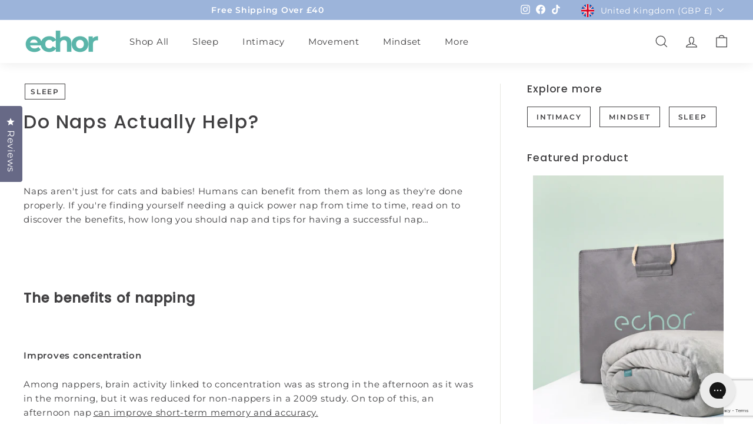

--- FILE ---
content_type: text/html; charset=utf-8
request_url: https://www.google.com/recaptcha/api2/anchor?ar=1&k=6LeTRAoeAAAAACKeCUlhSkXvVTIwv0_OgDTqgYsa&co=aHR0cHM6Ly9lY2hvci5jbzo0NDM.&hl=en&v=N67nZn4AqZkNcbeMu4prBgzg&size=invisible&anchor-ms=20000&execute-ms=30000&cb=uh7flbwarsey
body_size: 48481
content:
<!DOCTYPE HTML><html dir="ltr" lang="en"><head><meta http-equiv="Content-Type" content="text/html; charset=UTF-8">
<meta http-equiv="X-UA-Compatible" content="IE=edge">
<title>reCAPTCHA</title>
<style type="text/css">
/* cyrillic-ext */
@font-face {
  font-family: 'Roboto';
  font-style: normal;
  font-weight: 400;
  font-stretch: 100%;
  src: url(//fonts.gstatic.com/s/roboto/v48/KFO7CnqEu92Fr1ME7kSn66aGLdTylUAMa3GUBHMdazTgWw.woff2) format('woff2');
  unicode-range: U+0460-052F, U+1C80-1C8A, U+20B4, U+2DE0-2DFF, U+A640-A69F, U+FE2E-FE2F;
}
/* cyrillic */
@font-face {
  font-family: 'Roboto';
  font-style: normal;
  font-weight: 400;
  font-stretch: 100%;
  src: url(//fonts.gstatic.com/s/roboto/v48/KFO7CnqEu92Fr1ME7kSn66aGLdTylUAMa3iUBHMdazTgWw.woff2) format('woff2');
  unicode-range: U+0301, U+0400-045F, U+0490-0491, U+04B0-04B1, U+2116;
}
/* greek-ext */
@font-face {
  font-family: 'Roboto';
  font-style: normal;
  font-weight: 400;
  font-stretch: 100%;
  src: url(//fonts.gstatic.com/s/roboto/v48/KFO7CnqEu92Fr1ME7kSn66aGLdTylUAMa3CUBHMdazTgWw.woff2) format('woff2');
  unicode-range: U+1F00-1FFF;
}
/* greek */
@font-face {
  font-family: 'Roboto';
  font-style: normal;
  font-weight: 400;
  font-stretch: 100%;
  src: url(//fonts.gstatic.com/s/roboto/v48/KFO7CnqEu92Fr1ME7kSn66aGLdTylUAMa3-UBHMdazTgWw.woff2) format('woff2');
  unicode-range: U+0370-0377, U+037A-037F, U+0384-038A, U+038C, U+038E-03A1, U+03A3-03FF;
}
/* math */
@font-face {
  font-family: 'Roboto';
  font-style: normal;
  font-weight: 400;
  font-stretch: 100%;
  src: url(//fonts.gstatic.com/s/roboto/v48/KFO7CnqEu92Fr1ME7kSn66aGLdTylUAMawCUBHMdazTgWw.woff2) format('woff2');
  unicode-range: U+0302-0303, U+0305, U+0307-0308, U+0310, U+0312, U+0315, U+031A, U+0326-0327, U+032C, U+032F-0330, U+0332-0333, U+0338, U+033A, U+0346, U+034D, U+0391-03A1, U+03A3-03A9, U+03B1-03C9, U+03D1, U+03D5-03D6, U+03F0-03F1, U+03F4-03F5, U+2016-2017, U+2034-2038, U+203C, U+2040, U+2043, U+2047, U+2050, U+2057, U+205F, U+2070-2071, U+2074-208E, U+2090-209C, U+20D0-20DC, U+20E1, U+20E5-20EF, U+2100-2112, U+2114-2115, U+2117-2121, U+2123-214F, U+2190, U+2192, U+2194-21AE, U+21B0-21E5, U+21F1-21F2, U+21F4-2211, U+2213-2214, U+2216-22FF, U+2308-230B, U+2310, U+2319, U+231C-2321, U+2336-237A, U+237C, U+2395, U+239B-23B7, U+23D0, U+23DC-23E1, U+2474-2475, U+25AF, U+25B3, U+25B7, U+25BD, U+25C1, U+25CA, U+25CC, U+25FB, U+266D-266F, U+27C0-27FF, U+2900-2AFF, U+2B0E-2B11, U+2B30-2B4C, U+2BFE, U+3030, U+FF5B, U+FF5D, U+1D400-1D7FF, U+1EE00-1EEFF;
}
/* symbols */
@font-face {
  font-family: 'Roboto';
  font-style: normal;
  font-weight: 400;
  font-stretch: 100%;
  src: url(//fonts.gstatic.com/s/roboto/v48/KFO7CnqEu92Fr1ME7kSn66aGLdTylUAMaxKUBHMdazTgWw.woff2) format('woff2');
  unicode-range: U+0001-000C, U+000E-001F, U+007F-009F, U+20DD-20E0, U+20E2-20E4, U+2150-218F, U+2190, U+2192, U+2194-2199, U+21AF, U+21E6-21F0, U+21F3, U+2218-2219, U+2299, U+22C4-22C6, U+2300-243F, U+2440-244A, U+2460-24FF, U+25A0-27BF, U+2800-28FF, U+2921-2922, U+2981, U+29BF, U+29EB, U+2B00-2BFF, U+4DC0-4DFF, U+FFF9-FFFB, U+10140-1018E, U+10190-1019C, U+101A0, U+101D0-101FD, U+102E0-102FB, U+10E60-10E7E, U+1D2C0-1D2D3, U+1D2E0-1D37F, U+1F000-1F0FF, U+1F100-1F1AD, U+1F1E6-1F1FF, U+1F30D-1F30F, U+1F315, U+1F31C, U+1F31E, U+1F320-1F32C, U+1F336, U+1F378, U+1F37D, U+1F382, U+1F393-1F39F, U+1F3A7-1F3A8, U+1F3AC-1F3AF, U+1F3C2, U+1F3C4-1F3C6, U+1F3CA-1F3CE, U+1F3D4-1F3E0, U+1F3ED, U+1F3F1-1F3F3, U+1F3F5-1F3F7, U+1F408, U+1F415, U+1F41F, U+1F426, U+1F43F, U+1F441-1F442, U+1F444, U+1F446-1F449, U+1F44C-1F44E, U+1F453, U+1F46A, U+1F47D, U+1F4A3, U+1F4B0, U+1F4B3, U+1F4B9, U+1F4BB, U+1F4BF, U+1F4C8-1F4CB, U+1F4D6, U+1F4DA, U+1F4DF, U+1F4E3-1F4E6, U+1F4EA-1F4ED, U+1F4F7, U+1F4F9-1F4FB, U+1F4FD-1F4FE, U+1F503, U+1F507-1F50B, U+1F50D, U+1F512-1F513, U+1F53E-1F54A, U+1F54F-1F5FA, U+1F610, U+1F650-1F67F, U+1F687, U+1F68D, U+1F691, U+1F694, U+1F698, U+1F6AD, U+1F6B2, U+1F6B9-1F6BA, U+1F6BC, U+1F6C6-1F6CF, U+1F6D3-1F6D7, U+1F6E0-1F6EA, U+1F6F0-1F6F3, U+1F6F7-1F6FC, U+1F700-1F7FF, U+1F800-1F80B, U+1F810-1F847, U+1F850-1F859, U+1F860-1F887, U+1F890-1F8AD, U+1F8B0-1F8BB, U+1F8C0-1F8C1, U+1F900-1F90B, U+1F93B, U+1F946, U+1F984, U+1F996, U+1F9E9, U+1FA00-1FA6F, U+1FA70-1FA7C, U+1FA80-1FA89, U+1FA8F-1FAC6, U+1FACE-1FADC, U+1FADF-1FAE9, U+1FAF0-1FAF8, U+1FB00-1FBFF;
}
/* vietnamese */
@font-face {
  font-family: 'Roboto';
  font-style: normal;
  font-weight: 400;
  font-stretch: 100%;
  src: url(//fonts.gstatic.com/s/roboto/v48/KFO7CnqEu92Fr1ME7kSn66aGLdTylUAMa3OUBHMdazTgWw.woff2) format('woff2');
  unicode-range: U+0102-0103, U+0110-0111, U+0128-0129, U+0168-0169, U+01A0-01A1, U+01AF-01B0, U+0300-0301, U+0303-0304, U+0308-0309, U+0323, U+0329, U+1EA0-1EF9, U+20AB;
}
/* latin-ext */
@font-face {
  font-family: 'Roboto';
  font-style: normal;
  font-weight: 400;
  font-stretch: 100%;
  src: url(//fonts.gstatic.com/s/roboto/v48/KFO7CnqEu92Fr1ME7kSn66aGLdTylUAMa3KUBHMdazTgWw.woff2) format('woff2');
  unicode-range: U+0100-02BA, U+02BD-02C5, U+02C7-02CC, U+02CE-02D7, U+02DD-02FF, U+0304, U+0308, U+0329, U+1D00-1DBF, U+1E00-1E9F, U+1EF2-1EFF, U+2020, U+20A0-20AB, U+20AD-20C0, U+2113, U+2C60-2C7F, U+A720-A7FF;
}
/* latin */
@font-face {
  font-family: 'Roboto';
  font-style: normal;
  font-weight: 400;
  font-stretch: 100%;
  src: url(//fonts.gstatic.com/s/roboto/v48/KFO7CnqEu92Fr1ME7kSn66aGLdTylUAMa3yUBHMdazQ.woff2) format('woff2');
  unicode-range: U+0000-00FF, U+0131, U+0152-0153, U+02BB-02BC, U+02C6, U+02DA, U+02DC, U+0304, U+0308, U+0329, U+2000-206F, U+20AC, U+2122, U+2191, U+2193, U+2212, U+2215, U+FEFF, U+FFFD;
}
/* cyrillic-ext */
@font-face {
  font-family: 'Roboto';
  font-style: normal;
  font-weight: 500;
  font-stretch: 100%;
  src: url(//fonts.gstatic.com/s/roboto/v48/KFO7CnqEu92Fr1ME7kSn66aGLdTylUAMa3GUBHMdazTgWw.woff2) format('woff2');
  unicode-range: U+0460-052F, U+1C80-1C8A, U+20B4, U+2DE0-2DFF, U+A640-A69F, U+FE2E-FE2F;
}
/* cyrillic */
@font-face {
  font-family: 'Roboto';
  font-style: normal;
  font-weight: 500;
  font-stretch: 100%;
  src: url(//fonts.gstatic.com/s/roboto/v48/KFO7CnqEu92Fr1ME7kSn66aGLdTylUAMa3iUBHMdazTgWw.woff2) format('woff2');
  unicode-range: U+0301, U+0400-045F, U+0490-0491, U+04B0-04B1, U+2116;
}
/* greek-ext */
@font-face {
  font-family: 'Roboto';
  font-style: normal;
  font-weight: 500;
  font-stretch: 100%;
  src: url(//fonts.gstatic.com/s/roboto/v48/KFO7CnqEu92Fr1ME7kSn66aGLdTylUAMa3CUBHMdazTgWw.woff2) format('woff2');
  unicode-range: U+1F00-1FFF;
}
/* greek */
@font-face {
  font-family: 'Roboto';
  font-style: normal;
  font-weight: 500;
  font-stretch: 100%;
  src: url(//fonts.gstatic.com/s/roboto/v48/KFO7CnqEu92Fr1ME7kSn66aGLdTylUAMa3-UBHMdazTgWw.woff2) format('woff2');
  unicode-range: U+0370-0377, U+037A-037F, U+0384-038A, U+038C, U+038E-03A1, U+03A3-03FF;
}
/* math */
@font-face {
  font-family: 'Roboto';
  font-style: normal;
  font-weight: 500;
  font-stretch: 100%;
  src: url(//fonts.gstatic.com/s/roboto/v48/KFO7CnqEu92Fr1ME7kSn66aGLdTylUAMawCUBHMdazTgWw.woff2) format('woff2');
  unicode-range: U+0302-0303, U+0305, U+0307-0308, U+0310, U+0312, U+0315, U+031A, U+0326-0327, U+032C, U+032F-0330, U+0332-0333, U+0338, U+033A, U+0346, U+034D, U+0391-03A1, U+03A3-03A9, U+03B1-03C9, U+03D1, U+03D5-03D6, U+03F0-03F1, U+03F4-03F5, U+2016-2017, U+2034-2038, U+203C, U+2040, U+2043, U+2047, U+2050, U+2057, U+205F, U+2070-2071, U+2074-208E, U+2090-209C, U+20D0-20DC, U+20E1, U+20E5-20EF, U+2100-2112, U+2114-2115, U+2117-2121, U+2123-214F, U+2190, U+2192, U+2194-21AE, U+21B0-21E5, U+21F1-21F2, U+21F4-2211, U+2213-2214, U+2216-22FF, U+2308-230B, U+2310, U+2319, U+231C-2321, U+2336-237A, U+237C, U+2395, U+239B-23B7, U+23D0, U+23DC-23E1, U+2474-2475, U+25AF, U+25B3, U+25B7, U+25BD, U+25C1, U+25CA, U+25CC, U+25FB, U+266D-266F, U+27C0-27FF, U+2900-2AFF, U+2B0E-2B11, U+2B30-2B4C, U+2BFE, U+3030, U+FF5B, U+FF5D, U+1D400-1D7FF, U+1EE00-1EEFF;
}
/* symbols */
@font-face {
  font-family: 'Roboto';
  font-style: normal;
  font-weight: 500;
  font-stretch: 100%;
  src: url(//fonts.gstatic.com/s/roboto/v48/KFO7CnqEu92Fr1ME7kSn66aGLdTylUAMaxKUBHMdazTgWw.woff2) format('woff2');
  unicode-range: U+0001-000C, U+000E-001F, U+007F-009F, U+20DD-20E0, U+20E2-20E4, U+2150-218F, U+2190, U+2192, U+2194-2199, U+21AF, U+21E6-21F0, U+21F3, U+2218-2219, U+2299, U+22C4-22C6, U+2300-243F, U+2440-244A, U+2460-24FF, U+25A0-27BF, U+2800-28FF, U+2921-2922, U+2981, U+29BF, U+29EB, U+2B00-2BFF, U+4DC0-4DFF, U+FFF9-FFFB, U+10140-1018E, U+10190-1019C, U+101A0, U+101D0-101FD, U+102E0-102FB, U+10E60-10E7E, U+1D2C0-1D2D3, U+1D2E0-1D37F, U+1F000-1F0FF, U+1F100-1F1AD, U+1F1E6-1F1FF, U+1F30D-1F30F, U+1F315, U+1F31C, U+1F31E, U+1F320-1F32C, U+1F336, U+1F378, U+1F37D, U+1F382, U+1F393-1F39F, U+1F3A7-1F3A8, U+1F3AC-1F3AF, U+1F3C2, U+1F3C4-1F3C6, U+1F3CA-1F3CE, U+1F3D4-1F3E0, U+1F3ED, U+1F3F1-1F3F3, U+1F3F5-1F3F7, U+1F408, U+1F415, U+1F41F, U+1F426, U+1F43F, U+1F441-1F442, U+1F444, U+1F446-1F449, U+1F44C-1F44E, U+1F453, U+1F46A, U+1F47D, U+1F4A3, U+1F4B0, U+1F4B3, U+1F4B9, U+1F4BB, U+1F4BF, U+1F4C8-1F4CB, U+1F4D6, U+1F4DA, U+1F4DF, U+1F4E3-1F4E6, U+1F4EA-1F4ED, U+1F4F7, U+1F4F9-1F4FB, U+1F4FD-1F4FE, U+1F503, U+1F507-1F50B, U+1F50D, U+1F512-1F513, U+1F53E-1F54A, U+1F54F-1F5FA, U+1F610, U+1F650-1F67F, U+1F687, U+1F68D, U+1F691, U+1F694, U+1F698, U+1F6AD, U+1F6B2, U+1F6B9-1F6BA, U+1F6BC, U+1F6C6-1F6CF, U+1F6D3-1F6D7, U+1F6E0-1F6EA, U+1F6F0-1F6F3, U+1F6F7-1F6FC, U+1F700-1F7FF, U+1F800-1F80B, U+1F810-1F847, U+1F850-1F859, U+1F860-1F887, U+1F890-1F8AD, U+1F8B0-1F8BB, U+1F8C0-1F8C1, U+1F900-1F90B, U+1F93B, U+1F946, U+1F984, U+1F996, U+1F9E9, U+1FA00-1FA6F, U+1FA70-1FA7C, U+1FA80-1FA89, U+1FA8F-1FAC6, U+1FACE-1FADC, U+1FADF-1FAE9, U+1FAF0-1FAF8, U+1FB00-1FBFF;
}
/* vietnamese */
@font-face {
  font-family: 'Roboto';
  font-style: normal;
  font-weight: 500;
  font-stretch: 100%;
  src: url(//fonts.gstatic.com/s/roboto/v48/KFO7CnqEu92Fr1ME7kSn66aGLdTylUAMa3OUBHMdazTgWw.woff2) format('woff2');
  unicode-range: U+0102-0103, U+0110-0111, U+0128-0129, U+0168-0169, U+01A0-01A1, U+01AF-01B0, U+0300-0301, U+0303-0304, U+0308-0309, U+0323, U+0329, U+1EA0-1EF9, U+20AB;
}
/* latin-ext */
@font-face {
  font-family: 'Roboto';
  font-style: normal;
  font-weight: 500;
  font-stretch: 100%;
  src: url(//fonts.gstatic.com/s/roboto/v48/KFO7CnqEu92Fr1ME7kSn66aGLdTylUAMa3KUBHMdazTgWw.woff2) format('woff2');
  unicode-range: U+0100-02BA, U+02BD-02C5, U+02C7-02CC, U+02CE-02D7, U+02DD-02FF, U+0304, U+0308, U+0329, U+1D00-1DBF, U+1E00-1E9F, U+1EF2-1EFF, U+2020, U+20A0-20AB, U+20AD-20C0, U+2113, U+2C60-2C7F, U+A720-A7FF;
}
/* latin */
@font-face {
  font-family: 'Roboto';
  font-style: normal;
  font-weight: 500;
  font-stretch: 100%;
  src: url(//fonts.gstatic.com/s/roboto/v48/KFO7CnqEu92Fr1ME7kSn66aGLdTylUAMa3yUBHMdazQ.woff2) format('woff2');
  unicode-range: U+0000-00FF, U+0131, U+0152-0153, U+02BB-02BC, U+02C6, U+02DA, U+02DC, U+0304, U+0308, U+0329, U+2000-206F, U+20AC, U+2122, U+2191, U+2193, U+2212, U+2215, U+FEFF, U+FFFD;
}
/* cyrillic-ext */
@font-face {
  font-family: 'Roboto';
  font-style: normal;
  font-weight: 900;
  font-stretch: 100%;
  src: url(//fonts.gstatic.com/s/roboto/v48/KFO7CnqEu92Fr1ME7kSn66aGLdTylUAMa3GUBHMdazTgWw.woff2) format('woff2');
  unicode-range: U+0460-052F, U+1C80-1C8A, U+20B4, U+2DE0-2DFF, U+A640-A69F, U+FE2E-FE2F;
}
/* cyrillic */
@font-face {
  font-family: 'Roboto';
  font-style: normal;
  font-weight: 900;
  font-stretch: 100%;
  src: url(//fonts.gstatic.com/s/roboto/v48/KFO7CnqEu92Fr1ME7kSn66aGLdTylUAMa3iUBHMdazTgWw.woff2) format('woff2');
  unicode-range: U+0301, U+0400-045F, U+0490-0491, U+04B0-04B1, U+2116;
}
/* greek-ext */
@font-face {
  font-family: 'Roboto';
  font-style: normal;
  font-weight: 900;
  font-stretch: 100%;
  src: url(//fonts.gstatic.com/s/roboto/v48/KFO7CnqEu92Fr1ME7kSn66aGLdTylUAMa3CUBHMdazTgWw.woff2) format('woff2');
  unicode-range: U+1F00-1FFF;
}
/* greek */
@font-face {
  font-family: 'Roboto';
  font-style: normal;
  font-weight: 900;
  font-stretch: 100%;
  src: url(//fonts.gstatic.com/s/roboto/v48/KFO7CnqEu92Fr1ME7kSn66aGLdTylUAMa3-UBHMdazTgWw.woff2) format('woff2');
  unicode-range: U+0370-0377, U+037A-037F, U+0384-038A, U+038C, U+038E-03A1, U+03A3-03FF;
}
/* math */
@font-face {
  font-family: 'Roboto';
  font-style: normal;
  font-weight: 900;
  font-stretch: 100%;
  src: url(//fonts.gstatic.com/s/roboto/v48/KFO7CnqEu92Fr1ME7kSn66aGLdTylUAMawCUBHMdazTgWw.woff2) format('woff2');
  unicode-range: U+0302-0303, U+0305, U+0307-0308, U+0310, U+0312, U+0315, U+031A, U+0326-0327, U+032C, U+032F-0330, U+0332-0333, U+0338, U+033A, U+0346, U+034D, U+0391-03A1, U+03A3-03A9, U+03B1-03C9, U+03D1, U+03D5-03D6, U+03F0-03F1, U+03F4-03F5, U+2016-2017, U+2034-2038, U+203C, U+2040, U+2043, U+2047, U+2050, U+2057, U+205F, U+2070-2071, U+2074-208E, U+2090-209C, U+20D0-20DC, U+20E1, U+20E5-20EF, U+2100-2112, U+2114-2115, U+2117-2121, U+2123-214F, U+2190, U+2192, U+2194-21AE, U+21B0-21E5, U+21F1-21F2, U+21F4-2211, U+2213-2214, U+2216-22FF, U+2308-230B, U+2310, U+2319, U+231C-2321, U+2336-237A, U+237C, U+2395, U+239B-23B7, U+23D0, U+23DC-23E1, U+2474-2475, U+25AF, U+25B3, U+25B7, U+25BD, U+25C1, U+25CA, U+25CC, U+25FB, U+266D-266F, U+27C0-27FF, U+2900-2AFF, U+2B0E-2B11, U+2B30-2B4C, U+2BFE, U+3030, U+FF5B, U+FF5D, U+1D400-1D7FF, U+1EE00-1EEFF;
}
/* symbols */
@font-face {
  font-family: 'Roboto';
  font-style: normal;
  font-weight: 900;
  font-stretch: 100%;
  src: url(//fonts.gstatic.com/s/roboto/v48/KFO7CnqEu92Fr1ME7kSn66aGLdTylUAMaxKUBHMdazTgWw.woff2) format('woff2');
  unicode-range: U+0001-000C, U+000E-001F, U+007F-009F, U+20DD-20E0, U+20E2-20E4, U+2150-218F, U+2190, U+2192, U+2194-2199, U+21AF, U+21E6-21F0, U+21F3, U+2218-2219, U+2299, U+22C4-22C6, U+2300-243F, U+2440-244A, U+2460-24FF, U+25A0-27BF, U+2800-28FF, U+2921-2922, U+2981, U+29BF, U+29EB, U+2B00-2BFF, U+4DC0-4DFF, U+FFF9-FFFB, U+10140-1018E, U+10190-1019C, U+101A0, U+101D0-101FD, U+102E0-102FB, U+10E60-10E7E, U+1D2C0-1D2D3, U+1D2E0-1D37F, U+1F000-1F0FF, U+1F100-1F1AD, U+1F1E6-1F1FF, U+1F30D-1F30F, U+1F315, U+1F31C, U+1F31E, U+1F320-1F32C, U+1F336, U+1F378, U+1F37D, U+1F382, U+1F393-1F39F, U+1F3A7-1F3A8, U+1F3AC-1F3AF, U+1F3C2, U+1F3C4-1F3C6, U+1F3CA-1F3CE, U+1F3D4-1F3E0, U+1F3ED, U+1F3F1-1F3F3, U+1F3F5-1F3F7, U+1F408, U+1F415, U+1F41F, U+1F426, U+1F43F, U+1F441-1F442, U+1F444, U+1F446-1F449, U+1F44C-1F44E, U+1F453, U+1F46A, U+1F47D, U+1F4A3, U+1F4B0, U+1F4B3, U+1F4B9, U+1F4BB, U+1F4BF, U+1F4C8-1F4CB, U+1F4D6, U+1F4DA, U+1F4DF, U+1F4E3-1F4E6, U+1F4EA-1F4ED, U+1F4F7, U+1F4F9-1F4FB, U+1F4FD-1F4FE, U+1F503, U+1F507-1F50B, U+1F50D, U+1F512-1F513, U+1F53E-1F54A, U+1F54F-1F5FA, U+1F610, U+1F650-1F67F, U+1F687, U+1F68D, U+1F691, U+1F694, U+1F698, U+1F6AD, U+1F6B2, U+1F6B9-1F6BA, U+1F6BC, U+1F6C6-1F6CF, U+1F6D3-1F6D7, U+1F6E0-1F6EA, U+1F6F0-1F6F3, U+1F6F7-1F6FC, U+1F700-1F7FF, U+1F800-1F80B, U+1F810-1F847, U+1F850-1F859, U+1F860-1F887, U+1F890-1F8AD, U+1F8B0-1F8BB, U+1F8C0-1F8C1, U+1F900-1F90B, U+1F93B, U+1F946, U+1F984, U+1F996, U+1F9E9, U+1FA00-1FA6F, U+1FA70-1FA7C, U+1FA80-1FA89, U+1FA8F-1FAC6, U+1FACE-1FADC, U+1FADF-1FAE9, U+1FAF0-1FAF8, U+1FB00-1FBFF;
}
/* vietnamese */
@font-face {
  font-family: 'Roboto';
  font-style: normal;
  font-weight: 900;
  font-stretch: 100%;
  src: url(//fonts.gstatic.com/s/roboto/v48/KFO7CnqEu92Fr1ME7kSn66aGLdTylUAMa3OUBHMdazTgWw.woff2) format('woff2');
  unicode-range: U+0102-0103, U+0110-0111, U+0128-0129, U+0168-0169, U+01A0-01A1, U+01AF-01B0, U+0300-0301, U+0303-0304, U+0308-0309, U+0323, U+0329, U+1EA0-1EF9, U+20AB;
}
/* latin-ext */
@font-face {
  font-family: 'Roboto';
  font-style: normal;
  font-weight: 900;
  font-stretch: 100%;
  src: url(//fonts.gstatic.com/s/roboto/v48/KFO7CnqEu92Fr1ME7kSn66aGLdTylUAMa3KUBHMdazTgWw.woff2) format('woff2');
  unicode-range: U+0100-02BA, U+02BD-02C5, U+02C7-02CC, U+02CE-02D7, U+02DD-02FF, U+0304, U+0308, U+0329, U+1D00-1DBF, U+1E00-1E9F, U+1EF2-1EFF, U+2020, U+20A0-20AB, U+20AD-20C0, U+2113, U+2C60-2C7F, U+A720-A7FF;
}
/* latin */
@font-face {
  font-family: 'Roboto';
  font-style: normal;
  font-weight: 900;
  font-stretch: 100%;
  src: url(//fonts.gstatic.com/s/roboto/v48/KFO7CnqEu92Fr1ME7kSn66aGLdTylUAMa3yUBHMdazQ.woff2) format('woff2');
  unicode-range: U+0000-00FF, U+0131, U+0152-0153, U+02BB-02BC, U+02C6, U+02DA, U+02DC, U+0304, U+0308, U+0329, U+2000-206F, U+20AC, U+2122, U+2191, U+2193, U+2212, U+2215, U+FEFF, U+FFFD;
}

</style>
<link rel="stylesheet" type="text/css" href="https://www.gstatic.com/recaptcha/releases/N67nZn4AqZkNcbeMu4prBgzg/styles__ltr.css">
<script nonce="86Y4hlQ1SPfohqivX184tA" type="text/javascript">window['__recaptcha_api'] = 'https://www.google.com/recaptcha/api2/';</script>
<script type="text/javascript" src="https://www.gstatic.com/recaptcha/releases/N67nZn4AqZkNcbeMu4prBgzg/recaptcha__en.js" nonce="86Y4hlQ1SPfohqivX184tA">
      
    </script></head>
<body><div id="rc-anchor-alert" class="rc-anchor-alert"></div>
<input type="hidden" id="recaptcha-token" value="[base64]">
<script type="text/javascript" nonce="86Y4hlQ1SPfohqivX184tA">
      recaptcha.anchor.Main.init("[\x22ainput\x22,[\x22bgdata\x22,\x22\x22,\[base64]/[base64]/[base64]/[base64]/[base64]/UltsKytdPUU6KEU8MjA0OD9SW2wrK109RT4+NnwxOTI6KChFJjY0NTEyKT09NTUyOTYmJk0rMTxjLmxlbmd0aCYmKGMuY2hhckNvZGVBdChNKzEpJjY0NTEyKT09NTYzMjA/[base64]/[base64]/[base64]/[base64]/[base64]/[base64]/[base64]\x22,\[base64]\x22,\x22aAHCtVRxw47Ct3oHwrMKw4bCuTnDn8KhdR89wrsFwp4qS8O3w5JFw5jDmMK8EB8KYVoMYQIeAz3DnsOLKU5Cw5fDhcOkw5jDk8Oiw6dfw7zCj8Oew6zDgMO9NVppw7dKPMOVw5/[base64]/Ci8Olw57DrMOAHcKFH8O5w7bCizfCrMKrw59ManV+wp7DjsO5SMOJNsK0NMKvwrgZAl4UexBcQ2DDvBHDiFjCjcKbwr/[base64]/DlXcILDbDulbDqBpBDF/Cu8OQwpjDqsKIwr/Ci3UYw6LCpcKEwpcSDcOqV8Klw4oFw4RCw4vDtsOFwoVyH1NQQcKLWh0ow755wpNDfiluQQ7CukLCn8KXwrJDEi8fwqbCgMOYw4oOw4DCh8OMwqoaWsOGTHrDlgQyQHLDiH/DhsO/wq0rwqhMKQx7wofCnjlPR1llWMORw4jDgwDDkMOAOsOBFRZMeWDCiEnCrsOyw7DCohnClcK/L8K+w6cmw5bDjsOIw7xlL8OnFcOuw5DCrCVLHQfDjC3CoG/[base64]/Y2rDr8Oaw4zDv8Oew4nCj8OOwovDiwHCmEUEwrRQw4XDv8KiwqfDtcOlwrDClwPDmsO5N15EVTVQw4zDgynDgMK9csOmCsOvw5zCjsOnNsKew5nClVzCnMKHRMOCBjjDgXsfwqNcwrVabcOBwojCgT4dwpZfMzhEworClGbDvsK/dsOrw47DlyIGfi3DnQhTd0vDvltjw78UW8O3wptfRMKmwrg+wp0cRsKfL8Klw4fDiMK7wo5SLlDDtnPCvkcGa3oVw44swrrCr8OKw5htQMOcw6HCmS/CpG7Dq3XCk8KTwrE+w6jDuMOqR8O6Q8Krwp0ewqYTGDDDvsODw6LCvsKJO0zDn8KKwo/[base64]/U8Oaw6zDum56JVvDocOQYsO2w5LDjBDCvMONw63CvMOmfnBHM8Kkwp8gwq/CmcKvwrjDuRDDusKwwps/[base64]/Dm3kCT8O9O8KsdcOjw6FAw5gRw4hCwqJIP10ALBDCumJPwp7DpcK/[base64]/w4TCmBtpwo0jFMKkfcOZworCiSZrA8KMHsOjwrBww6R+w54ow4rDjnEiwoFCHjRhKcOCWcOwwqjDgUU6WcOrE297BGp/ADcDw4zCnMK3w49Ww6FjWhM6Y8KTw4FAw50mwrrCmSlXw5bCqUsmwozCsR4ILwodXQJZQjRkw64bb8KdecOzBSjDqnfCj8Kqw5oydB/DsWhPwrPCrMKlwojDlcKnw7vDj8O/w54sw5fCoQ/Cs8KmbsOFwqlQw7p0w41rKsO8YE7DvT9Uw4zCg8O3Y2XCiSBgwq8JNcOZw6XDrFzCh8K6QjzDpsKkYXbDqMO/[base64]/[base64]/w7jCtMKnEsKAw7F8QcKywqYwbgXClEbDoVdRwrhOw7TCtgbDmMOtw63DgBrCi3XCqik5OcOjVMKewqYhaVXDpcKgdsKgwpbCkB0Mw4fDisKQQXYnwpILasO1w69Pw7jCp3nDuU3DqUrDrzwew6RHITfCqUfDgsK1w4gQdi/DmsKPaAFewqDDm8KRwoDDjRZVdMKXwoVVw7Q/DMOPDMO/X8Kyw5g9LcOCJsKKb8O+wpzCrMKwQQsgXxJQcSVUwrtCwrDDosKiR8O3Ty3DqMK3eGIEecKCAsOswoPDsMKDcx59wr/CqwHDg03Cj8Ogwp3DvDZFw6g6HRfCgUbDqcKxwr9fDB8iOD/ClUTCvlrCgMOYYMK1wozDkhwcwoTDlMKgV8K1SMOsw5ERS8OsDzhYAcOcw4ZTGT5nHcOnw7BXC1VEwqTDkHE0w7zDs8KQLsOdcm7DmyxgXFrDqEAFX8OHJcKfc8K5wpbDssOYDWotRMK/bWvDpcKewpJlWVoDSMOXFgd/[base64]/DnETChFfCl8OgwrfDjAouRMK3wq0nbMOOZCfCjnjClsKtwp5eworDrmjChMKvHkwdw43Du8OlYMKQP8OuwoHDsELCt2t2cEPCu8OZwrHDvcKwQVnDl8O/w4vCpkVBdGTCsMOnKMKbI3PDhcOlA8OBL0zDu8OCUsOWZFDCmMKDIcKAw4EUw5NLwpvCt8OHMcKBw7kgw7pVWE/CmcOtRMKQwq/CucKcwp8+w5TCh8OXJncXwq3CmsOyw55ww7/DgsKBw70HwoDCqXLDkFNMEERuw50Gw6zCgC7CoWfCmEJINmp9UsOUPsOlwoDCogrDgxbCq8ONZkYCccKEUjAcw7EZRUpswqs4wpLCnsKYw6vDiMOQfTZUw7HCqMOow4tBI8KnNCrCq8OkwpI3wqg8UhvDgsO9BxJ8KUPDmB/[base64]/[base64]/fMOOw67DjsOfwrTCtTTDssORw6dfBMODeMOPZ0TCo2TCh8K6EV3DnMOYD8KaBk7Dn8OWJzwuw7bDi8OVCsKYPwbCkn7DlsKcwrjDs2s3XV4PwrlfwqcFw7TClwjDosOUwpPDgQVILyAVw5UuFw8QUhnCssOxPMKYF0V3HhLDgMKvYkDDscK/[base64]/Ck8KFwqfDiMOJIsK2ZcO5woxuwpXCmcOBwqc1woXDh8KxJnrChxccw4vDsyTCt3HCrMKXwr8WwoDCr3XCsit7M8Oyw5XCssOJAizCu8O1wp9Nw7rCpiHCo8OxUsOvwoLDt8O/woA/NMOUIMOZw7XDvhzCgsOnwr3DsEbDrmtRY8OMGsKwWcKxwosiwqvDpHQRFsOrwpzCvGEgD8OFwqfDpcOHF8KGw4PDhMKew6t0Z1Z7wpUWUsKBw4TDvS8/[base64]/DmSprLQwqdcONRGYUwoZqbVtBaAnDq3Abwr3Dq8KZw6UKFwnDklI/[base64]/[base64]/wrdAw6ZzUnozw7zDtFrDucOzbk7DkMOxwrTDpwzCqXzChMKSOMO7H8OcHcK3w6JNwrIJSWvCscOGZsKuKg9PY8KgHMKzwqbCjsOLw5tLbE/Dn8Ocwr9fU8KMw4zDt1DDinp7wqQ2w4EkwqnCkmlBw6DDuSzDn8OGTVwMNWIcw6HDgl0vw5RBZw80UAZRwqFww6bCoB/DvnrCsFtlw7Qxwo04w4xaQMK6cXrDi0TDsMKPwp5SNH9GwqLCohQRRsOOVsKDO8OTEFo2IsKQICxLwpACwoFkU8K8wpfCjsK4R8OTw6bDsjwpMn/DjyvDjsKfYxLDqcOkdlZMHMOvw5gfFGbDsGPClQDDuMK6CkHCjsORwoIkE0csD0LDvTvCtcOmSh15w7J1fxPDssKew4NTw5MjLsKuw709wrnCmcOGw4cgM3lefxbDmsOlMRvCisOow5/Cv8KBw5w3IsOVf1BUcF/Dq8O6wrs1HXvCvcKYwqxnZTtCwrwtMmrDmwzCtm84w5/CpEPDosKJPsKww4w1wo8iayYiHBEkw6DDkjsSw7zCoCfCgXR7bh3CpsOBbWrCv8OvSsOdwp8Dwr/[base64]/[base64]/DhcOIRcKcGsOKw5DDk8O/FmcHw6IMNsK5PcOSw4rDmcKbNiF0VsKsSsOvw4Eiw63Dv8K4CsKYdMOcJHjDlsKTwpBqbMKZHwZlV8Oow6ZLwo0qacOiB8O4wq1xwo8ew5LDvMOwexjDn8OjwpIZNTbDvMOdFsOeSU/Ctg3CgsOTYVYfLMK8K8K6ImksOMO5UsOKRcKoAcOiJzAvGH0nesOXIjZMVBrDuRVzw6ljCgx/HcOXT0nDuUh7w5xVw6F5WCxow5zCtMKuY2JYwqZKw7NFw5HDpR/[base64]/DvsOZTzDCiMK1YDEBCMKhwoDDtxYpRXgtaMKYAMKhMHjCiGPCm8OsUDnCvMKPNsO4P8KiwrJsQsORfsOGURVsD8KKwoh3VWzDncOwT8OjFcO5e1HDtcOuw5nCl8OyOlvDkQ1KwpULwrLDlcObw5tNwogUw4/[base64]/[base64]/DjgfCgMKqbsKneDLDhsOdZWdBwr7DqsKfeWbCsSoUwqXDumwkMFV4BkBiwqNSfzRAw6jCngpXcmLDmHbClcO/[base64]/Di8KBwrxHTcO9T8K0wo4Vw70kTsOmwpgbw6fCgsOmMBXDrcO8w5g5wpY+w7/[base64]/CqcK8G8OLwplRasOJw7/Ck0LDlU1EBQMLMMOMwq1Iw5RNaQ5Nw7nDmBTCoMOCMsOQajrCkMKjw5otw4ofJMKULmnDk3HClcOFwoNwRcK/XVsUw4DDqsOew4RAw6zDi8KqTMOxPDtTwqxDEXd7wrJFwrzCtifDmS3Cu8K2wrzDpsKWWD7Dg8KAfEREw4HCtBJUwqlhQDVgw6nDo8OJwq7DtcKce8KSwp7Ch8OjQsOHf8O0OcO/[base64]/CnsK1KMKQwrIyfcOfwpLDukTDhCsMw5zCtMKlPF1PworCimtuf8KMKnTDhMOdH8Oewq0/wqUywp4hw6zDoBPCg8Kbw5J7w7LCqcK/wpQJd2nCiD7DvcOJw4Jpw6zCpGDCgMO6wo7CoTpcX8KcwpNdw5k8w4tAcnbDgHN7UzrDqsOXwr/DuT1Hwrkhw58qwq3DocO2esKINyPDksOvwqzDnsOWP8KaTznCljNkd8O0Hlp5wprCi03DpcObwrNIIzQ9w6Abw4fCr8OYwoXDqcKhw4ApIsKBwpVHwonCtsKqEsKmwo8kSk/Csi/CscOpwofDkQQlwolDD8OiwoDDjMKOe8OMw5N2w5PCjkAFGgotGXcTEnjCvsOIwp50eE3DtcOsHgHCqm5nwonDqMKYwpnDrcKYVxg4AiduPX9JbnHDgsKEfRI5wrTCghLDpMOkP0Z7w6wVwr1hwpPCj8Kew7lYPHgUBMKERQkRwo4NecK/MUbDqMOpw4JCwoXDvcO2c8KHwrbCqkrCmmBLwq7DtcO/w4PDiHjCicOlwoXCq8OhVMOnNMKIR8K5wrvDrsOLIcK1w7/CqcOAwrQfGT3DjGXCo2NNw7k0PMODwpgnLcOWwq10M8OdFMO4w6wiw49OYSPDhMKZfzLDuSDCvkTCi8KzCcO/wrAPwqfDnBJWNwoqw4gYwqQgc8KPU0fDtil5e3bDqcKBwql6GsKKNsKiwrgjTMO6w71EPlA4w43DvMKsNATDmMOqw4HDpsKaSm9zw5VvGTtsXgHDvCRFYHFiwrLDqUo1WXBydsOLwoPDosKHwqfDrl9CCgbCrMKfPcKSPcO0wojCkSEywqYGTkfCnlUcwq/[base64]/w5xHD0bCpMK2B33CsMOSQ8K3YTPDjcK2NRhcGMO7QzDCgcOBZMKUwq3Cugl4wq/Co3oNHsOhAcODQHgtwrDDth1cw7MlFRY2NnsCD8KHMkUjw5Qqw43CsjUEQibClDbCp8KVeX4Iw659woRHKcOhAVZnw4PDt8Kpw7l2w7vDu3rDrMOHMxonezYVw7IbZsK3w4LDth03w6LCgxAIXh/DtsO4w7bCjMO1wp0owoPDqwV2woDCicOsGMO4woA5w4/DkHPCusOTfA8yK8KhwrZLQGknw6Y6F3REKMOcD8OJw5/[base64]/cMO4w5vDpcK5w6fCuAAhZMKVGmPCt2dVTVUGwol9bG8PccKNMnpeYlhLXHBYUlkMGcOvQRBbwqjCvkvDqsK7wq5Uw7LDogTDm31/cMKPw6DCngY5VcKnLEfClMOuwqUrw4XDkmwRwojCl8Kgwr3DlsO3BcK3wpnDrmhoKcOiwps0wpkLwrpVCk0JGm8DcMKKwqDDsMOiOsO2wrDCt0Fyw4/CqG4+wptRw4gww5I8fMOONMKowpAoasOIwoNOTR9ywoM0Rk12wqssMcOaw6zDkDHDncKSw6jChxnCmhnCosK/U8O2YMKswqQ+wpEmFcKEwrAxQcKqwp8ew43Doi/[base64]/BsO+w53Cmxoow4hFI30+wqpDESA7T11cwpdmdMKwCcKDG19RR8KLQmrCs2PDlQ7CjsKpwrTCr8KiwqxvwpQqXMOqUMOrLQcnwoFJwpNDM0/Dv8OkNwQgwrnDu1zCn2zCpHjCthzDmcOGw5puwrcOw4VuaQHCm2bDhGrDvcOIejwae8OpVHQeVE3DlX0vNQzCuXlnIcOQwp47KBE7dW3Dm8K1HXB8wozDtybDn8Kww74xE2fCi8O0NHHDtxYLSMOeZjM0w6fDvHrDu8Kaw6B/w4wqcsOMXX7Cn8KywqRxdQLDnsKUQj/Dj8K1XMOFw43CizkDw5LCk0YbwrE0E8OBbn7DgE/CpkjCv8OSKsKMwoonSMKaBcO8A8OwBcKpbGPDrRRxVcO8YsKfci0GworDj8OYw58UH8OKUnnCvsO5w4nCtHh3bMKvwqJHwo8lw6TCkGYeFsK0wqNyQsOnwqsDZXhyw67Dh8KmDMKUwqvDtcK6PcKoNCfDksO/wrJsw4fDp8O7wo7CqsKZHsOoElk4w58XVMK3bsOKTxwnwp5qH1rDqHI4HnkFw6PCqcKVwrQmwrTDv8K5dBDCqyjCvsKXSsOow5zCqzHCucOPH8OlIMO6f3N0w5Apa8KALsOubMKTwrDDpXLDksK1w4VpBsOyIR/Dp2QJw4YxUMO7bhZvUcKIwppna3bCn0TDrXzCpwnCg0RQwog5wp/DiyPCpHkDw6tDwoLCsQ7DgMO+cF/[base64]/DnMKRwqfCr8KtdcOZw5HCrCt+wo/DmcKoG8KSwpVXw5rDpEcmw4DCgcO1bcKlBcKUwovDqsKYPsOtwrZmw7nDqcKKMBsZwqnCglhsw5ltDGRFw6vDkSXCoVzDucO+Uz/[base64]/DoRbDi8KBw7vDrsOQIsOfQcKAGwgrwrHClmPDnRrDt38jw5tnwr3DjMOUwq4MTMKOQ8OKwrrDk8KWRsOywqLCjgHDtmzDpSXDnmx8w55EW8Klw7BnEUgkwqPCtnlgRxzDrC7CqsOfVkB2w7HCiR3DmX4Zw5Vcw43CvcO/wqZsQcKKf8KEGsOgwrsmwpTDgUALHsKJR8KHwpHCpMK7w5HDi8KwcsK2w5/CgsOXw5TClcKOw6U5wqdtTzkUIcK0wpnDp8O0ElJ0KUYUw6ADB3/Cn8O2OsOGw7bDmMOywqPDnsOYB8OFKxbDvsKpOsOoWT/DiMOCwoRfwrnDsMONw47DqxXClG7Ds8OKQyzDo0LDjFx7wqrDocOyw7I8w63Ci8KRKsOiwpDCq8Kcwp5JVcKuw4PDtCPDmEXDkiDDmR/DjcOeV8Kaw5vDr8OAwrvDmMOiw4PDtzXCmsOsOsOaVjPCjsKvAcKiw5UYKxtIL8OcY8K+VC4ceWXDpMKhwpXChcOWw5wow6cgBi3DlF/DvUzCsMOdwo7Dn081w412WRksw7zDih/Diz5qHW/CrAJKw7/Cgx7CpsKXw7HDtDnCrMK0w4Rrw4wzwr1owqbDk8KVw6fCvz1vTAN1fyQTwoHDo8OowqDClcKGw4XDhB3CrjUoNRhCDsKPK1fDtSg7w4PCj8KJDcOvwqReE8KtwozCtsOGwo4AwonDlcOuw6/DtsKnY8KJbGvCpMKQw5TCowzDoDbDh8K+wr/[base64]/[base64]/DqsOtw40Fw6E1cH7CssODL8OLw6UkKMKHw69tRS7DicOWecOBZ8OjfijCminCrljDqnnCmMK1A8KUAcOkIn3DnxDDiATDicOAwr/CiMKzw6IZW8ONw5VJESfDjn/CoEnCtE/Dgw08U0vDr8ONwpLDkMOMwrHDhEZ4Zi/ClUVuDMKNw5LCh8OwwonDuQbCjA8RCxctLSM4eQzDmhPCjMKHwpfDlcKVJsOrw6vDpcObIkvDqEDDsWnDq8O2LMOjwrDDhMK7w7/[base64]/Dh27CiTJTC8O1VsKWTcO+acKsCMKKw68twoLDswPCk8OMZsOywrvCr13Ck8Onw6oiV2Qrw78Twq7Cmg3CrjbDhBZvV8KJPcKOw4JCIMK4w7hFaUzDu0NewrbDqS/Dn2RnQRXDpsOGQMORO8Kgw6giw6FeVcKeMj9Cwq7DucKLw4/CoMKdaE00AMK6ZcKww4vCjMOIG8KdYMKIwoZrYMO3d8OtXMOxHMOhW8O8wqrCmzRNwrVdXcK+LHcvG8Krw5LDiiLCmDB4wrLCqVbCmcKbw7TDjTLCnsOmwqnDgsKTaMO/OyzCpsOID8KVLxpIfENdaSPCtVtAwr7CmVjDuWXCsMOEC8O1U08eD0LDp8KRwpEDPjnCmMOdwo7DgMKDw648LsOxwrtxV8KGFsOyWcOTw6DCq8OrJUjCmxVpOQoxwpgnVsOtWwdfbcOxwrPCjcOVw6BuOcOUw5HDkRciwr3DmsOTw77Co8KDw6x2w7LCu3/DgTbCucK6wobCv8OOwpfCgMOLwqTCicKYY0YjA8KTw7xHwrUoa1HCjCzCt8OBwr/DvsOlCsKDwqXCo8ORIXYLUlIbQsK5EMKdw6LDs3PCqDIDwo/Cq8Kvw57DgX7DpF7DnxLCr3vCrDk2w78fwr1Xw5FSwr/ChzQOwpZmw5vCusKRGsKcw4xQLsKhw7TCh3TChXh9F1JQCsOBZk3Dn8O+w6dTZgLCocK1LMO2HjNzwq5eQiltOxAQwpx1UUFgw5osw713TMOdwoxffMOVw63DiXhTcMKQwojCnsOeScOMQ8O0cVDDpcO/w7Asw5lBwo9+WcOKw7FLw6HCmMKxOcKMMELCucKQwpLDvMKRacKWA8OQwoMlw4cFF2Q4wp/DksOUw4DCmivDjsOXw797wpvCrm7CmQNHIMOSwrDDpz9MNUDCn10EPcK5LsOgKcKhCGzDljh8wovCm8OSOknCv2oZYsOFKsKXwoc3C2DCui9zwq7DhxZHwoXDqDw/[base64]/djVQRUcUw7ZJcMOyw6MwJMKzeilGwqjCp8O+wp/Djn5jwo4hwrfCpzTDghtLKsKAw6jDsMKOwphHNSXDmgXDnsK9wrxHwrl/w41SwpggwrsLeyjCnRFCXhssKsKybEjDjcKtDRrCoHE3YHBKw6Y8woTClAMswp4uFR/[base64]/KMOueRbCk1jDocONBFlZwpXDu8ODw58FwpbDmmE/[base64]/DoDLDosOVe3ltOUw1wpbDtH/Dj3vCpy/Du8O8NsKGC8Kawo/CmMO4DzpFwrzCi8O3PTt2w4PDrsOJwo3CscOCfsKjUXRTw6stwoMqwo/Dv8O/wpoWQ1zDocKOw71WTjQ7wrEALcKpbiDDnH9QX3Urw6RmRcOtbsK0w6gEw7VkCsKtZgM0wqpewrjCj8KodlEiw4rCusKgw7nDscOyHQTDmXJsw4bCjwoBZMO2NFhBTk7DgRPCqhxnw4k/[base64]/Cy7DrcOTw5VawrZ9w4Y9VF/DsVDDv3PDlSsFMiNVYsK6NsK8w5oVFTfDucKdw4nCnsKwPlTDpjfCqMOpL8OfIyzCosKSw4IUw4kcwqjCi240w6/CmBDCs8KqwrNzGhdZw78TwrzDq8OtZzbCkRHCgsKpc8OsSGpawoXDlRPCpiYvdsO7wrlQasK+VGNlw4c0X8OiYMKfI8OBT2Y+woMOwonCqsOnwpzDrcO6wqkCwq/Cs8KcT8O3RsOPN13CgWXDpk/Cv1oEwojDpcO+w48fwrbCh8KYAMOuwrE0w6vDjMKnw6/DsMKrwobDgn7DgDfDuVdXMcKAIsOSdy1zw5BUw4JPwrnDp8KeLlTDt0tGKcKWPCPClBpKJsKfwofDhMOJwpHCk8O7L1vDoMKHw6Mtw6LDtljDgB85wqfDlls2woPDmsOkHsKxwq/DlMKALRE8wrnCqmUTEcOEwrkiQMOGw5MlH1NPI8OXccKPSUzDmA9rwqF/w63DvsKLwoImUcK+w63DlcOcwpvDmS3ComtgwpbDicKBw4bDgcKFQcOiwr94GVsULsOEw5nCgH8lPjnDusOJAVcawozDsUBRwohzc8K/LcKrOcODaTQNLcO9w4bClVR5w5IhMMK9wpIjcnfCmMKjw5vCjcO8fsKYKXzCmABNwpECwpZlPxjCrMKtI8OiwoYKasOJMEvCr8Kjw73DkxQpwr9SfsK4wpx/QsKIM2R5w6gJwo3CrMOmw4BowqIOwpY+IXbDocKfwojCrMKqwosfeMK9wqXDnlx6wp7DvMOJw7HDuFZII8K0wrg0VCFnA8O9w6vDsMKAw69iUB0rwpZAw63DgDHCvUIjd8OHw6/DpgPCssK3OsOEf8OFw5JUwqB7QA8Iw6bDmn3Do8O1GMOuw4Zxw7VYEcOPwoJ+wpbDtHtUPBJRXGBawpBaYMKzwpRYw6vDucKpw5pTw5LCpTnClMOcw5rDgBjDi3YYwrEucSfDiRwYw4nDr03CmgjCqMOqwqrCrMK/AcK3wqNNwr8SeWRfWG9iw6tBw7/DumLDi8OtwqbCjsK/[base64]/[base64]/CoV/[base64]/DnMKfa8Kvwrxrw6oFfDETwoo3w5HCtsOxIMK4w5whwps4MsKEwrPCssOvwqs/[base64]/dcOdw5gSWMOFHMOsw65rwq48wonChcKLXB3DpCHCszMIwrLCknDCjcO/L8Osw6sOcMKYLSZPw7w5VsO7Ohw2Q2NFwpPCvcKCwr7DgVgKd8KBwqIWMRfDgyQiB8OZeMKrw4xzwoFTw79nwrvDtMKbVcOWUcK6wq3Cv0bDjFgMwr3CpcO3LMO4VcOBecOOY8OzJMK8asOaLS9/RcOFAh9NOm01wolCEMOcw5vCn8OIwpzCkmjDrC/CtMOHV8KcRVcxwo8eOzZsRcKqw4YOAMOAw7XDrsORMAB8QMKuwq3DoGkuw5zCtj/ClRRgw5RZHgsKw6PDhDZjdmzDritpw6XDtiHDlkpQwq5OT8KKw6LDn0XDgsKMw6g3wrzDrmZrwpNiccOSVsKya8Obc3LDijl8CHU4H8OQASYuw63CjU/DnMKbw6XCtcKeCiYsw41Aw75ZY2daw4bDqA3ChsKBGUHCtgvCrUvDhsKVH1sJDW0BwqPCmMO2OMKRw4XCkcKeAcKDesO8aTfCncOtEn7Ck8OPHwdDw783fzFywpdcwpNACMOrwplUw6bCucONwrg/LRDCs3R3P0jDlGPDqsKxwp3DlcOjLsOAwojCtk0Sw5MQdcK8wpctYVHCgsOAaMKewoZ8wph8dyoyOsO5w5/DmMOhQ8KRH8O9w6/[base64]/[base64]/[base64]/CnsOQPWdTw43Di8KgwojCocOowoPCmUcQwonCgxXDusOBOUJ5QH45wqnClMOowpfCuMKdw5AGfg5nUWALwpPCnnbDqUjDucO1w5XDm8KjEXjDhDfCi8OKw5jDqcK/[base64]/DqsKpw7wZN8OMb8OudHbCpsKAFMKqwpFZakUAHMOTw7Yfw6dkN8KcLsKuw6TCnA7CvcKADMOkNkLDjMO5QcKcGcOZw4FywpDClsO6fy47QsOHaB8Fw6xhw49NZCkNfMOnTh0yW8KMInzDvXDCjsKJw41nw6rChcKKw53CmsK6WXMuw7Z/[base64]/CnMKnf8Kcwp/DqsOsw7Blw7AEcFkVFloJWcOIBjjDpMKgXMO3w6JSNCdtwqZBE8OiOcKTaMOqw5UVw5lwBMKywqJlOMKgw44lw5RzfsKnR8OUP8OuFm1EwoLCtD7DhMK5wq/CgcKsTsKzUE4rARcUKl0VwoMlB1vDi8OWwoUoEBsDwqknLkDCsMOzw4LCpnPDkcOgesOtMcKawog8cMOESSEkaFQEYDDDmSjDt8KvesK/[base64]/[base64]/w4DDlsOxw6MxAMObw7rDg8KZwphVw6HDtsOnw7/CinzCqGJQNzjCmxtDYS0GBMOPccOfw5MgwpZ4w5TDuy8DwqM6w4HDhgTCgcK5wqTDkcOBUcOpwqJ4wpJsdWp5AMK7w6QNw5bCp8O5wpjCjFDDmsKhCH4oEsKeDj5pRigWdRnCtBsqw7rCsU4kBsKoOcKEw5/CtX3ChHMewqcdUsOLJxp3wpZcNkHDisKFw6VFwrF9WnTDtC8IUMKvw6diB8OVGkvCrsOiwq/DqCLCmcOgwqVVw7RQecK6NsKOw4fCqMKRWljDn8OPwpDCgsKRagTCgw3Dohd0wpYEwoTDn8OWeFDDihvCjcOONAPCisO5w45EasOLw444w50nKAwHd8K7N0LCnsOdw7hyw7HCm8KOw44mJxnCmW3CvBJUw6cjw7MGMF54w4RycW3DvQldwrnDmsKTb0tewrBMwpMxwr/[base64]/BQswwqEvw4lOwo/[base64]/DkSzCi8OFZCwdwqprHW3CqRlRwoLDsiTChxFzw6Zdw47DsVFcAcOEd8KXwod0wrYKw5xvwp3DlcOKw7XCvDLDq8Kucy/CqsKRDMOoeBDDpDdxw4gLH8Odwr3ChsODw4s4wpsNwrhKcCzDr07CnCU1w5DDq8OrY8OHJnkqw40Qwq3ClsOrwqjCgMKawr/[base64]/Ch3hNwoZewpYZKsOCQkxpwr/CscO/[base64]/[base64]/Di8Obw605wqvDj0BmDlM8X8Obw4YUWsKowqs2bnHCgsO3RkLDg8O6w6J0w6vCgsKww55wdjEVw6jCoGlQw61pfngDwp/Do8OWw4bCssOwwqUywp/CnB4fwrLDjcKLFMOlw5s+acOaXhLCjyPCpcKqw6vDv3B5Q8Kow6pMPi03J1/DgcOcSUvCgsKOwqZVw51JfXnDlToSwrzDtsOIw5HCsMKiwrhaW2NYCUMiJRfCtsOvBBI6wo/DgyXDnzgywo4RwqNnwpLDsMOrwpQ2w7XChcK1wo/DoxPClWDDgR50woRsFXzCvsOyw6jCrcK6w4fCgMO0TsKjbsOYw4DCsUDCksOLwpNTw7nCjXhKw7/Dl8K8GwsgwonCjBfDmA3Cs8OswqfCh0AbwrJewqDCmcOcJsKVNMOeen8bPiIaLcKywrk2w48oa2MlSMOCDX4NLQXDgAB8TcOYORA8WsKZL2zClHPChHAww4thw4zCi8OGw7lcw6DDlD0JIANMwrnCgsOdw6LCjlLDjyDDssOvwp9Ew7jCqj9KwqDCuSTDvcK/woDDjEIHwoN1w7xlwrnDl1HDqU3DnnbDsMKvCTfDs8OlwqHDrEIzwp4kfMKhw41cCcK0dsOrwr7CpsK9IwPDgsK/[base64]/[base64]/CizwjKkdqPQwpwqR0w47CksOwwobClMK5Q8ORw4Jfwo0FwrwRwoHDp8OrwrTDvsKGHsKVACUDdXZpDMOCw6VHwqA1w4kSw6PChWc4P1dQccOYMsOvRA/CmcOmRT1iwqHCocKUwp/[base64]/Cp8Oaw5Ahw5UANcOBGnnDgMKfR8Oxw6vCnBzCk8Okw6AnBMOSSWnCpsOzfVZmLcKxw4bCuSjCnsO4Glp/woLCoDHDqMO0w7nCuMKodCbDuMOww6LChHrDp3kOw7jDr8Kwwrs8w5Ynw6zCocKtwrDDoFfDg8Kzw57DulpAwpt9w5Q6w4HDqcKhQMKAw5EqEsOrX8KtWU/CjMKLwqwCw7fClw7ClTUgaC/CkQQowpfDqRUdRyHCnAjCm8KURsOVwrMVejvDicOtaTU/w47DvMOHwoXCq8OnW8OIwoEfPX/CpMO7VlEEwqrCilrCg8KTw6LDg1HClHTCs8KlF35oM8Kvw7AuCEzCp8KOwq8iBlDCqsK1TsKgXB12MsKgdRoXBcKgQ8KqEnw6MMKxw4zDs8KBFMKIaiMmw7zDgRQMw4bDmCzDgMKPw74LDlrCpsKmQcKENsOzYMKfGBB+wo4Uwo/CtnnDtcO8Ll7CksKCwrbCicKYD8KoLWQeHMKIw4vDgQUzHG8NwonDhcK6O8OLEgF6AsOqwrfDncKJw4pvw5LDrMKycy7DnkBnfDclfMOlw4BIwq/DvnfDu8KOAcO/[base64]/wpURwqcEPcKqw71jw7hQDWPDlsOOwofChsK9wpLDt8Onw7bDt0zCpMOxwpQMw60zwq3DmUzCtAfDlBsLL8Oaw5Vww4jDui3Du2DCvW0rDWDDt13CqVRVw5JAfWTCssOpw5/[base64]/[base64]/CsMKsI0/CgsO8ScKBHcOhw7PDg8OLw6PCgB/DgS8LAzfDlSAiNEHCvMOiw75jwonDs8KdwqjDgy4UwpURcnTDvik/wrfCtDzDh2Jfwr7DpHnDtRvCiMKfw50YD8OyJMKYw7LDlsK3cEAmwofDqcOuCgUOesO3WA7Dohovw6zDu2pzb8Olwo5IFXDDpUBqw7TCjcO3woQKwpVLwrHCo8KkwqBVAUTCtgU9wrVqw5vCiMOsd8Kow77Dm8K4FSF+w4ElA8KBLgjDoUR2dRfCl8KtVAfDm8K/w7/DghNYwr7DsMKaw6JFw7vCuMO6woTCrcOYb8OpXmgYF8O3wpoRGELDusOOw4rCuk/DgcKJw5XDtcKDFVd4XU3CvhDCrsOeFgDClmfClBfDtsOLw4dHwrp3wqPCtMKJwpbCjMKNcHjDusKsw4pADiQdwpo6GMO8OcKXDMKGwpAUwpfDuMOFw6B9ScKqwqrDnRh8wo3Do8O/B8KWwqpvK8OTacOWXMKpK8Odwp3Cq1zDlcO/LcKjYkbCrxnDhVsNwqVhw4HDllzCjWjDtcKzasO1STPDjcOjK8K6C8OPOSjDjsOzwp7Dnl1OH8OVD8Kkw6bDvB3DiMOYwq3CrsOEXsKbw7bDocOPw47Dsw0AL8KqacOWHwcPH8ODQjzCjgXDisKKesKuR8Kyw6/Cq8KvOnfCi8K/wqnCjDBKw6jCgFU/U8KCUiFdw43DowvDpcOywqXCpcOgw4slI8ODwrfChcKbSMOuw749w5jDtsKQw5zDgMKvCAgowptxc3XDgwLCqCvCrhDDuB3Ds8O4S1Mpw7TCli/[base64]/wr8KbcKnw5Y1w6TDvSBeYMK3JlJLUcO/w5B8w7nCiH3Cl0EsKF/[base64]/CvQk5w55Sw5jCtcKBw6bDvcO+H2QTwqNWw69/N8KvfE/CrQXCpl9GwrXCksOfAsK0THdOwrMfw7c\\u003d\x22],null,[\x22conf\x22,null,\x226LeTRAoeAAAAACKeCUlhSkXvVTIwv0_OgDTqgYsa\x22,0,null,null,null,0,[21,125,63,73,95,87,41,43,42,83,102,105,109,121],[7059694,675],0,null,null,null,null,0,null,0,null,700,1,null,0,\[base64]/76lBhnEnQkZnOKMAhmv8xEZ\x22,0,1,null,null,1,null,0,1,null,null,null,0],\x22https://echor.co:443\x22,null,[3,1,1],null,null,null,1,3600,[\x22https://www.google.com/intl/en/policies/privacy/\x22,\x22https://www.google.com/intl/en/policies/terms/\x22],\x22tQxrxAUC97qmlE38KKGLKnLLk2qjEzsR4ekpJHxOTxc\\u003d\x22,1,0,null,1,1769796927491,0,0,[51,21,62,67],null,[247,55,140,202,199],\x22RC-YoKqxMjGkvfr3A\x22,null,null,null,null,null,\x220dAFcWeA6fNJeqBCwUA6hS8lspTspuAMjpmgPiPSgvO3ym2sF0hRwrv4sRvj5U7KU4lTQJJhl3nHdYLLBwnlDv69V78D6exl85Qg\x22,1769879727510]");
    </script></body></html>